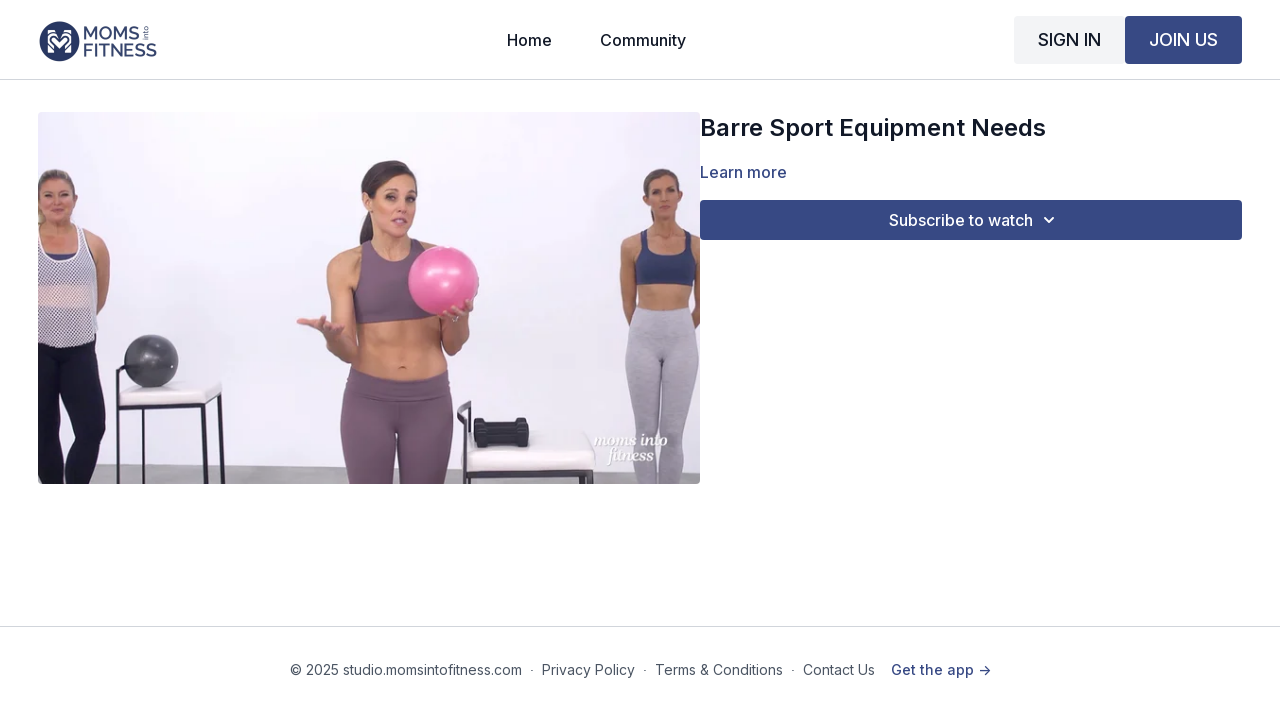

--- FILE ---
content_type: text/vnd.turbo-stream.html; charset=utf-8
request_url: https://studio.momsintofitness.com/programs/barre-sport-equipment-needs.turbo_stream?playlist_position=sidebar&preview=false
body_size: -273
content:
<turbo-stream action="update" target="program_show"><template>
  <turbo-frame id="program_player">
      <turbo-frame id="program_content" src="/programs/barre-sport-equipment-needs/program_content?playlist_position=sidebar&amp;preview=false">
</turbo-frame></turbo-frame></template></turbo-stream>

--- FILE ---
content_type: application/javascript
request_url: https://assets-gke.uscreencdn.com/vite/assets/debounce-CmJIhOx5.js
body_size: 407
content:
import{g as C}from"./stream_actions-DDElAbmE.js";import{i as O}from"./isObject-CrIk3fyR.js";import{_ as j,i as A}from"./isSymbol-wrYxoVQP.js";var L=j,M=function(){return L.Date.now()},B=M,F=/\s/;function R(e){for(var r=e.length;r--&&F.test(e.charAt(r)););return r}var D=R,H=D,P=/^\s+/;function U(e){return e&&e.slice(0,H(e)+1).replace(P,"")}var X=U,q=X,_=O,w=A,y=NaN,z=/^[-+]0x[0-9a-f]+$/i,G=/^0b[01]+$/i,J=/^0o[0-7]+$/i,K=parseInt;function Q(e){if(typeof e=="number")return e;if(w(e))return y;if(_(e)){var r=typeof e.valueOf=="function"?e.valueOf():e;e=_(r)?r+"":r}if(typeof e!="string")return e===0?e:+e;e=q(e);var i=G.test(e);return i||J.test(e)?K(e.slice(2),i?2:8):z.test(e)?y:+e}var V=Q,Y=O,T=B,$=V,Z="Expected a function",ee=Math.max,ne=Math.min;function re(e,r,i){var o,s,l,u,t,f,m=0,I=!1,d=!1,b=!0;if(typeof e!="function")throw new TypeError(Z);r=$(r)||0,Y(i)&&(I=!!i.leading,d="maxWait"in i,l=d?ee($(i.maxWait)||0,r):l,b="trailing"in i?!!i.trailing:b);function g(n){var a=o,c=s;return o=s=void 0,m=n,u=e.apply(c,a),u}function S(n){return m=n,t=setTimeout(v,r),I?g(n):u}function k(n){var a=n-f,c=n-m,E=r-a;return d?ne(E,l-c):E}function p(n){var a=n-f,c=n-m;return f===void 0||a>=r||a<0||d&&c>=l}function v(){var n=T();if(p(n))return h(n);t=setTimeout(v,k(n))}function h(n){return t=void 0,b&&o?g(n):(o=s=void 0,u)}function N(){t!==void 0&&clearTimeout(t),m=0,o=f=s=t=void 0}function W(){return t===void 0?u:h(T())}function x(){var n=T(),a=p(n);if(o=arguments,s=this,f=n,a){if(t===void 0)return S(f);if(d)return clearTimeout(t),t=setTimeout(v,r),g(f)}return t===void 0&&(t=setTimeout(v,r)),u}return x.cancel=N,x.flush=W,x}var te=re;const oe=C(te);export{oe as d,V as t};
//# sourceMappingURL=debounce-CmJIhOx5.js.map
